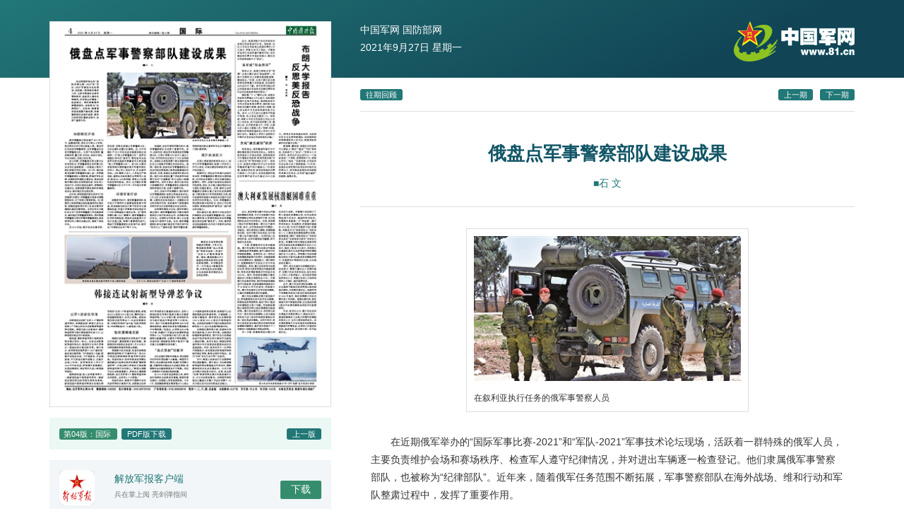

--- FILE ---
content_type: text/html; charset=utf-8
request_url: http://www.81.cn/gfbmap/content/2021-09/27/content_299853.htm
body_size: 5725
content:
<!DOCTYPE html>
<html lang="zh-cn">
<head>
 <meta charset="utf-8" />
 <meta http-equiv="Content-Type" content="text/html; charset=utf-8" />
 <meta http-equiv="X-UA-Compatible" content="IE=edge" />
	<meta name="viewport" content="width=device-width, initial-scale=1, maximum-scale=1, user-scalable=no" />
 <!-- Set render engine for 360 browser -->
 <meta name="renderer" content="webkit" />
 <!-- No Baidu Siteapp-->
 <meta http-equiv="Cache-Control" content="no-siteapp" />
 <link rel="icon" type="image/png" href="../../../tplimg/favicon.png">
 <!-- Add to homescreen for Chrome on Android -->
 <meta name="mobile-web-app-capable" content="yes" />
 <!--link rel="icon" sizes="192x192" href="12.files/favicon.png"-->
 <!-- Add to homescreen for Safari on iOS -->
 <meta name="apple-mobile-web-app-capable" content="yes" />
 <meta name="apple-mobile-web-app-status-bar-style" content="black" />
	<!-- Add title for apple-mobile-web-app-title -->
	<meta name="apple-mobile-web-app-title" content="中国国防报" />
	<link rel="apple-touch-icon-precomposed" href="../../../tplimg/favicon.png">
	<!-- Tile icon for Win8 (180x180 + tile color) -->
 <meta name="msapplication-TileImage" content="12.files/favicon.png" />
 <meta name="msapplication-TileColor" content="#FFFFFF" />	
	<!-- Add Page Title -->
	<title>俄盘点军事警察部队建设成果 - 中国国防报 - 中国军网</title>
	<!-- Add description and keyword-->
	<link rel="stylesheet" href="../../../tplimg/cmui.min.css">
	<link rel="stylesheet" href="../../../tplimg/content.css">
 <!--[if lt IE 8]>		
 <link rel="stylesheet" href="http://www.81.cn:80/jfjbmap/tplimg/style.ltie-8.css">
	<![endif]-->
	<!--[if lt IE 9]>		
	<script src="http://www.81.cn:80/res/static/respond.min.js"></script>
	<![endif]-->
 <!--Webterren MetaCode start start-->
 <META name="filetype" content="1" />
 <META name="publishedtype" content="1" />
 <META name="pagetype" content="1" />
 <META name="author" content="数字报" />
 <META name="catalogs" content="gfbszb" />
 <!--contentid-->
 <META name="contentid" content="299853" />
 <!--publishdate-->
 <META name="publishdate" content="2021-09-27" />
 <!--Webterren MetaCode start-->
</head>
<body>
<div class="body-background"></div>

<div class="container container-body">
 <div class="newspaper">
 <!--IMAGEBOX-->
 <div class="paper">
 <!--带映射的版面图-->
 <!--带映射的版面图-->
 	<img id="APP-Brief" src="../../21/2021-09/27/04/2021092704_brief.jpg" border=0 USEMAP=#pagepicmap><MAP NAME="pagepicmap"><Area coords="256,175,256,69,256,20,14,20,14,156,14,305,256,305" shape="polygon" href="./content_299853.htm"><Area coords="379,161,379,20,263,20,263,229,379,229" shape="polygon" href="content_299854.htm"><Area coords="263,241,379,241,379,542,263,542" shape="polygon" href="content_299855.htm"><Area coords="14,316,256,316,256,542,14,542" shape="polygon" href="content_299856.htm"></MAP></div>
 <!--IMAGEBOX-->
 <div class="bg-success m-t">
 <span class="badge-info">
	 <!--第xx版：name-->
 	第04版：国际
 </span>
 <!--PDF版下载-->
 <a href=../../21/2021-09/27/04/2021092704_pdf.pdf id="APP-Pdf" class="badge badge-success">PDF版下载</a>
 <div class="float-right">
 <!--上下版面-->
 <a class=preart href="node_26.htm">上一版</a>
 </div>
 </div>
 <div class="app-download">
 <div class="icon">
 <img src="../../../tplimg/256.png" alt="">
 </div>
 <div class="desc">
 <p>解放军报客户端</p>
 <small>兵在掌上阅 亮剑弹指间</small>
 </div>
 <div class="download float-right m-t">
 <a href="javascript:downloadApp()" class="button-success">下载</a>
 </div>
 </div>
 </div>
 <div class="newspaper-info">
 <div class="header"> 
 <div class="nav-site">
 <p class="hidden-md-down">
 <a href="http://www.81.cn" target="_blank">中国军网</a>
 <a href="http://www.mod.gov.cn" target="_blank">国防部网</a>
 </p>
 <p>2021年9月27日 星期<font class=weekday>一</font></p>
 </div>
 <a href="http://www.81.cn" class="logo"><img src="../../../tplimg/logo.gif" alt="中国军网"></a>
 </div>
 <div class="nav-date">
 <a href="#" id="choosen" class="badge-success">往期回顾</a>
 <div class="float-right"><a href="#" id="goPrePeriod" class="badge badge-success m-r-xs">上一期</a><a id="goNextPeriod" href="#" class="badge badge-success">下一期</a></div>
 </div>
 <div class=" article-box">
 	<!--返回版面列表-->
 <a href="node_27.htm" class="ctrl hidden-sm-up return"><span></span></a> 
 <!--HTMLBOX-->
 <div class="article-header">
 	<!--稿件信息-->
 <h2 id="APP-Title">俄盘点军事警察部队建设成果</h2> <hr> <p class="author" id="APP-Author">■石 文</p>
 </div>
 <div class="attachment">
 	<!--高级资源列表-->
 <div class="attachment-image APP-Image"> <TABLE><TBODY><TR><TD><IMG src="../../../attachment/1/21/2021-09/27/04/res01_attpic_brief.jpg"></TD></TR>
 <TR><TD> 在叙利亚执行任务的俄军事警察人员</TD></TR></TBODY></TABLE> </div> 

 </div>
 <div class="article-content" id="APP-Content">
 	<!--正文-->
 <founder-content><P> 在近期俄军举办的“国际军事比赛-2021”和“军队-2021”军事技术论坛现场，活跃着一群特殊的俄军人员，主要负责维护会场和赛场秩序、检查军人遵守纪律情况，并对进出车辆逐一检查登记。他们隶属俄军事警察部队，也被称为“纪律部队”。近年来，随着俄军任务范围不断拓展，军事警察部队在海外战场、维和行动和军队整肃过程中，发挥了重要作用。</P><P> 加快转型步伐</P><P> 俄军事警察总局组建于2011年12月，直属国防部，局长为中将以上军衔，现任局长为伊万诺夫斯基上将。俄各军区均设有军事警察局，各军事警备区设有军事警察分队。总局下设法制局、警戒勤务局、警卫局，讯问处、组织计划处、专业训练处、信息分析处等。</P><P> 成立初期，军事警察总局主要为业务指导机关，军事警察局及其所属分队由各军区直接管理，一定程度上制约了部队职能作用的发挥。2014年，俄总统普京签署《军事警察法案》，进一步明确军事警察部队主要职能，即维护军队纪律、法律秩序和道路交通安全，具体包括维护辖区部队法规制度权威，纠治军人违法行为，协助处理违法案件，保障部队运输安全，保障重要军事设施和武器装备安全，维护地区安全稳定等。</P><P> 近年来，按照俄国防部长绍伊古“改革微调”的要求，军事警察总局逐步调整管理体系，并下放部分管理职能。如，根据军士衔级明确各级检查通报和处理权限，明确检查结果对军人自身发展和所属部队建设的影响等。各军区和北方舰队设立专门负责军事警察工作的副参谋长，兼任地区军事警察局局长，同时明确军事警察总局对所属军事警察部队具有领导权和人事任命建议权，理顺了层级关系。</P><P> 自2018年起，俄开始在各摩步团、坦克团、空降兵团建立军事警察分队，并在各舰队设置分队编制。如，太平洋舰队于2019年初在远东堪察加地区组建第一支“海上军事警察分队”，波罗的海舰队同年在“海军节”期间宣布在驻波罗的斯克基地军事警备司令部组建“海上军事警察分队”。该分队主要任务是搜索并管制擅自离开军舰和部队的军人，制止军人违法行为，打击破坏活动。分队编制10余人，人员经过严格选拔，通常由训练有素的合同制军人组成，配备BL-680型快艇、常规火力兵器和其他特种装备。其中，北方舰队所属军事警察分队已于今年1月升格为军事警察局。</P><P> 保障军事行动</P><P> 除整肃军纪外，俄军事警察部队每年至少开展两次交通事故隐患集中排查，具体措施包括加大季节性军车交通事故检查，向重大军事演训活动派驻专门分队保障道路交通安全等。在“国际军事比赛-2021”赛事中，俄军事警察分队采取视频监控、现场突击检查等方式加大巡查力度，保障了赛事顺利进行。得益于军事警察部队的有效行动，俄军近7年事故发生率下降了29%。</P><P> 报道称，在近年国际军事任务中，俄军事警察部队也发挥了重要作用。其中，在叙利亚，俄各军区轮番派驻军事警察分队，已累计保障2500余次人道主义行动，向平民和社区移交了5000余吨物资。该部队还有效保障了联合国维和部队在戈兰高地非军事区的活动安全。值得一提的是，驻叙利亚军事警察部队还担负对叙东部高速公路等战略要道的巡逻任务，目前，该地区由美俄军队联合巡逻。俄方分队有效处置了多起美军车故障引发的“交通事故”和40余起小规模摩擦冲突。绍伊古表示，俄军从叙利亚大规模撤军后，军事警察部队在维护该国秩序稳定方面，发挥了重要作用。</P><P> 此外，在纳卡冲突调解中，俄中部军区军事警察部队体现出较高战备状态。4支分队与首批维和部队同时完成部署，主要担负拉钦走廊这一关键地区安全秩序维护任务，有效维持了斯捷潘纳克特市和马尔达凯特地区的社会秩序。</P><P> 在保障军事技术论坛、国际军事比赛过程中，俄军事警察部队不断加强同联邦权力执行机构的合作，共同维护地区安全。在国际合作层面，俄十分注重加强与外国同行交流。比如，俄军事警察部队参与在塞尔维亚和卡塔尔举行的“秩序卫士”“道路巡逻”国际军警竞赛，凭借较高的职业素养和专业水平赢得多个团队赛奖牌。</P><P> 提升执法能力</P><P> 在第三季度国防部部务会议上，绍伊古对军事警察部队组建10年来的工作予以肯定，并指出要加快转型步伐，提升执法能力。</P><P> 俄媒评论，因应近年来海外战场任务实际，军事警察部队需加快与国际接轨，这对执法依据和人员队伍建设提出新要求。同时，在海外战场执法面临的风险更高，因此，自卫能力建设将成为这支部队的建设重点。目前，俄军正由军事警察总局牵头修订有关执法规章制度，不断加强与外军同类型部队交流，提升战地特别是海外战场执法过程中与其他军种的协同能力。比如，军事警察总局近期加强与陆军机关、政治工作总局的联络，探索战场秩序“新形态”，提升综合执法能力。</P><P> 部队建设方面，俄军已开始在空天防御部队试点组建军事警察分队，在战略火箭军第28导弹师派驻来自军事警察总局的纪律“督导员”。未来，俄军将在包括战略部队在内的大多数军兵种组建军事警察部队。</P></founder-content>
 </div> 
 <!--HTMLBOX-->
 <!--页脚-->
 <div class="footer text-center visible-md-down">
 <div class="container app-download p-t-xs p-b-xs hidden-xs-up" style="background:#FFF;">
 <div class="icon">
 <img src="../../../tplimg/256.png" alt="">
 </div>
 <div class="desc">
 <p>解放军报客户端</p>
 <small>兵在掌上阅 亮剑弹指间</small>
 </div>
 <div class="download float-right m-t">
 <a href="javascript:downloadApp()" class="button-success">下载</a>
 </div>
 </div>
 <div class="container bd-t">
 <p><small>Copyright © www.81cn All rights reserved.</small></p>
 </div>
 </div>
 <!--/页脚-->
 </div>
 </div>
</div>

<!--页脚-->
<div class="footer text-center hidden-md-down">
 <div class="container app-download p-t-xs p-b-xs hidden-xs-up">
 <div class="icon">
 <img src="../../../tplimg/256.png" alt="">
 </div>
 <div class="desc">
 <p>解放军报客户端</p>
 <small>兵在掌上阅 亮剑弹指间</small>
 </div>
 <div class="download float-right m-t">
 <a href="javascript:downloadApp()" class="button-success">下载</a>
 </div>
 </div>
 <div class="container bd-t hidden-xs">
 <p><small>Copyright © www.81cn All rights reserved.</small></p>
 </div>
</div>
<div id="isIE6">您的IE浏览器版本太低，请升级至IE8及以上版本或安装webkit内核浏览器。</div>
<script src="../../../tplimg/view.js"></script>
<!-- Webterren JsCode start-->
<div style="display:none">
<script type="text/javascript">document.write(unescape("%3Cscript src='http://cl3.webterren.com/webdig.js?z=34' type='text/javascript'%3E%3C/script%3E"));</script>
<script type="text/javascript">wd_paramtracker("_wdxid=000000000000000000000000000000000000000000")</script>
</div>
<!-- Webterren JsCode end-->
</body>
</html><!--enpproperty <founder-date>2021-09-27</founder-date><founder-author>■石 文</founder-author><founder-title>俄盘点军事警察部队建设成果</founder-title><founder-nodename></founder-nodename><founder-keyword></founder-keyword><founder-ip></founder-ip><founder-ChannelID>21</founder-ChannelID><founder-imp>0</founder-imp><founder-subtitle></founder-subtitle><founder-type>1</founder-type><founder-introtitle></founder-introtitle><founder-pagepicurl>gfbmap/page/21/2021-09/27/04/2021092704_icon.jpg</founder-pagepicurl><founder-pagenum>04</founder-pagenum><founder-papername>中国国防报</founder-papername><founder-nodeid>27</founder-nodeid><founder-paperhead></founder-paperhead> /enpproperty-->

--- FILE ---
content_type: text/css
request_url: http://www.81.cn/gfbmap/tplimg/content.css
body_size: 4221
content:
@charset "UTF-8";
html { font-size: 100%; }

body { background-position: 0 -40px; background-repeat: repeat-x; font-size: 14px; }

body.fixed-nav .paperheader-xs { margin-bottom: 38px; }

body.fixed-nav .nav-section-xs { position: fixed; top: 51px; width: 100%; }

hr { border-color: #ddd; border-width: 1px 0 0 0; border-style: solid; }

a { color: #333; }

a:hover { color: #145; }

.body-background { height: 110px; position: absolute; left: 0; top: 0; right: 0; z-index: 1; background-color: #156; background-image: linear-gradient(155deg, #277, #145 80%); }

.container { position: relative; z-index: 10; }

.bg-success { background-color: #EBF8F3; }

/* header */
.header-xs { display: none; background: #f2f2f2; border-bottom: 1px solid #ddd; position: fixed; width: 100%; z-index: 99; top: 0; }

.header-xs .logo { float: left; margin: 10px 0; height: 30px; }

.header-xs .navbar-nav { float: left; padding: 0; list-style-type: none; margin: 0; }

.header-xs .navbar-nav li { float: left; margin-right: 15px; }

.header-xs .navbar-nav li a { display: block; margin-top: 5px; margin-bottom: 5px; height: 30px; padding: 5px 0; border-radius: 4px; }

.header-xs .navbar-nav li a:hover { background-color: #FFF; }

.header-xs .navbar-nav li:last-child { margin-right: 0; }

.sr-only { position: absolute; width: 1px; height: 1px; margin: -1px; padding: 0; overflow: hidden; clip: rect(0, 0, 0, 0); border: 0; }

.search-btn, .showSideMenu, .btn-home, .btn-date { margin-top: 5px; height: 40px; width: 40px; background-image: url("btn.png") !important; position: relative; background-color: transparent; border: 1px solid transparent; border-radius: 4px; float: right; }

.search-btn { background-position: 0 -96px !important; }

.btn-date { background-position: 0 -192px !important; }

.btn-home { background-position: 0 -240px !important; }

.showSideMenu { margin-left: 8px; margin-right: -8px; background-position: 0 -144px !important; }

.jfjb-btn { float: right; height: 40px; margin-top: 5px; padding-top: 10px; padding-left: 5px; padding-right: 5px; border-color: transparent; }

/* 普通按钮 */
.button-success { background-color: #358D6D; border-color: #358D6D; border-radius: 2px; padding: 0.2em 1em; display: inline-block; }

.button-success:hover { background-color: #166; border-color: #166; }

.badge-info { background: #358D6D; }

.badge-success, .newspaper .preart { background: #277; color: #FFF; padding: 2px 8px; }

.badge-success:hover, .newspaper .preart:hover { background: #156; color: #FFF; }

/* 手机端报头 */
.paperheader-xs { display: none; position: relative; z-index: 1; color: #FFF; margin-top: 50px; padding: 1em 0; background-color: #156; background-image: linear-gradient(155deg, #277, #145 80%); }

.paperheader-xs .button-info { background: #277; border: 1px solid #277; margin-top: 6px; }

.paperheader-xs .button-info:hover { background: #156; border: 1px solid #145; }

.nav-section-xs { display: none; background: #F2F6F8; border-bottom: 1px solid #ddd; height: 37px; overflow: hidden; z-index: 90; }

.nav-section-xs .view { width: 100%; height: 60px; overflow-x: scroll; overflow-y: hidden; -webkit-overflow-scrolling: touch; }

.nav-section-xs ul { list-style-type: none; padding: 0; margin: 0; }

.nav-section-xs ul:before, .nav-section-xs ul:after { content: " "; display: table; }

.nav-section-xs ul:after { clear: both; }

.nav-section-xs ul li { float: left; padding: 0; height: 38px; }

.nav-section-xs ul li a { margin: 6px 15px 6px 0; display: block; padding: 0px 5px; border-radius: 9px; }

.nav-section-xs ul li.active a { color: #F55; }

/* 手机新闻件列表样式 */
#newslist-box { position: relative; transition: 1000ms; overflow: hidden; background-color: #EEE; }

#newslist-box .newslist-box-inner { width: 300%; }

#newslist-box .newslist-box-inner:before, #newslist-box .newslist-box-inner:after { content: " "; display: table; }

#newslist-box .newslist-box-inner:after { clear: both; }

#newslist-box .newslist-item { width: 33.3333%; float: left; min-height: 360px; background-color: #EEE; background-image: url("jfjb.png"); background-position: center 70px; background-repeat: no-repeat; }

#newslist-box .newslist-item.current { background: #F2F6F8; }

#newslist-box .newslist { position: relative; }

#newslist-box .errinfo { font-size: 80%; padding: 20px; display: block; min-height: 320px; }

/* 菜单 */
.side-menu { position: fixed; top: 0; left: -250px; z-index: 300; padding: 0; width: 250px; height: 100%; border-bottom: 1px solid rgba(0, 0, 0, 0.3); background: #333; -webkit-box-shadow: 0 1px 0 rgba(255, 255, 255, 0.05); box-shadow: 0 1px 0 rgba(255, 255, 255, 0.05); transition: all .5s; overflow-y: auto; }

.side-menu.active { left: 0; }

.side-menu ul.menu { overflow: hidden; border-bottom: 1px solid rgba(0, 0, 0, 0.3); -webkit-box-shadow: 0 1px 0 rgba(255, 255, 255, 0.05); box-shadow: 0 1px 0 rgba(255, 255, 255, 0.05); }

.side-menu > ul > li, .side-menu li.parent { display: block; width: 100%; height: auto; transition: all .45s; }

.side-menu > ul > li > a, .side-menu li.parent > a { position: relative; display: block; padding: 0; height: 44px; border-top: 1px solid rgba(0, 0, 0, 0.3); -webkit-box-shadow: inset 0 1px 0 rgba(255, 255, 255, 0.05); box-shadow: inset 0 1px 0 rgba(255, 255, 255, 0.05); color: #ccc; text-indent: 1rem; text-shadow: 0 1px 0 rgba(0, 0, 0, 0.5); line-height: 45px; transition: all .45s; }

.side-menu li.parent > a:hover { background: rgba(255, 255, 255, 0.05); text-decoration: none; }

.side-menu li.parent > a:after { position: absolute; top: 18px; right: 1rem; width: 8px; height: 8px; border: 1px solid #ddd; border-width: 0 0 1px 1px; box-shadow: 2px black; content: ""; transition: all .45s; -webkit-transform: rotate(45deg); -moz-transform: rotate(45deg); -o-transform: rotate(45deg); transform: rotate(45deg); -ms-transform: rotate(45deg); }

.side-menu li.parent .sub-menu { display: none; overflow: hidden; padding: 5px 0 5px 15px; margin: 0; border-top: 1px solid rgba(0, 0, 0, 0.3); background-color: #1a1a1a; -webkit-box-shadow: inset 0 1px 0 rgba(255, 255, 255, 0.05); box-shadow: inset 0 1px 0 rgba(255, 255, 255, 0.05); font-size: .9rem; }

.side-menu .sub-menu li { float: left; display: block; overflow: hidden; width: 33.33333333%; height: auto; }

.side-menu .sub-menu.x2 li { width: 50%; }

.side-menu .sub-menu a { display: block; padding: .8rem 0; color: #eee; transition: all .45s; }

.side-menu .sub-menu a:hover { text-decoration: none; }

.side-menu li.parent.open { background: rgba(255, 255, 255, 0.05); }

.side-menu li.parent.open > :after { -webkit-transform: rotate(-45deg); -moz-transform: rotate(-45deg); -o-transform: rotate(-45deg); transform: rotate(-45deg); -ms-transform: rotate(-45deg); }

.side-menu li.parent.open .sub-menu { display: block; }

.side-fixed-button { position: fixed; right: 0; bottom: 30px; display: none; }

.side-fixed-button a { display: block; width: 48px; height: 48px; background: #ddd url("btn.gif"); opacity: .8; }

.side-fixed-button a:hover { opacity: 1; }

.side-fixed-button .side-fixed-button a.app { margin-top: 10px; border-radius: 50%; background-position: 0 -48px; }

.screen-cover { position: fixed; top: 0; z-index: 200; display: none; width: 100%; height: 100%; background: rgba(0, 0, 0, 0.5); }

/* layout */
.container-body { margin-top: 30px; }

.newspaper { float: left; width: 399px; }

.newspaper .badge-info { margin-right: 6px; }

.newspaper .preart { font-size: 80%; border-radius: 3px; }

.newspaper-info { width: 700px; float: right; /* 文字视图 */ }

.newspaper-info .header { width: 100%; height: 60px; color: #FFF; }

.newspaper-info .header .nav-site { float: left; }

.newspaper-info .header .nav-site p { margin: 0; }

.newspaper-info .header .nav-site a { color: #FFF; }

.newspaper-info .header .nav-site a:hover { text-decoration: underline; }

.newspaper-info .header .logo { float: right; margin: 0 0; }

.newspaper-info .section-header { background: #156; color: #FFF; padding: 0 15px; line-height: 36px; }

.newspaper-info .nav-date { margin: 30px 0 15px 0; padding: 5px 0; border-bottom: 1px solid #ddd; padding-bottom: 15px; }

.newspaper-info ul { margin: 0; background: #F2F6F8; height: 453px; overflow-y: auto; }

.newspaper-info ul li { border-bottom: 1px solid #EEE; }

.newspaper-info ul li a { padding: 4px 15px; display: block; font-size: 13px; font-family: "Helvetica Neue",Helvetica,Arial,sans-serif; }

.newspaper-info ul li a:hover { background: #F2F2F2; }

/* 版面视图 */
.paper { border: 1px solid #ddd; padding: 5px; background: #FFF; max-width: 394px; margin: auto; }

.paper img { width: 100%; }

.paper area { outline-color: #4d90fe; outline-style: auto; outline-width: 5px; border-collapse: separate; }

@media (max-width: 959px) { .body-background, .newspaper { display: none; }
  .header-xs, .paperheader-xs, .nav-section-xs { display: block; }
  .container-body { margin-top: 0; }
  .newspaper-info { width: 100%; }
  .newspaper-info .header, .newspaper-info .nav-date, .newspaper-info .section-header, .newspaper-info .channel-list { display: none; }
  .newspaper-info ul { height: auto; position: relative; animation: anm-fadeIn 0.5s  linear; }
  .newspaper-info ul li { border-bottom-color: #DDD; }
  .newspaper-info ul li a { font-size: 1rem; padding-top: 10px; padding-bottom: 10px; } }

@media (min-width: 960px) { .newspaper-info { width: 470px; }
  .newspaper-info .col-md-4-10 { float: right; }
  .newspaper-info .col-md-6-10 { float: left; } }

@media (min-width: 1200px) { .newspaper-info { width: 700px; } }

/* loader */
.loader { width: 110px; height: 3px; margin: 120px auto 15px auto; position: relative; border: none; background: #DDD; }

.loader:after { content: ""; position: absolute; width: 20px; height: 3px; background: #189; animation: anm-loader 2s infinite linear; -webkit-animation: anm-loader 2s infinite linear; }

@-webkit-keyframes anm-loader { 0% { left: 0; }
  50% { left: 90px; }
  100% { left: 0; } }

@keyframes anm-loader { 0% { left: 0; }
  50% { left: 90px; }
  100% { left: 0; } }

@-webkit-keyframes anm-fadeIn { 0% { opacity: 0; }
  100% { opacity: 1; } }

@keyframes anm-fadeIn { 0% { opacity: 0; }
  100% { opacity: 1; } }

/* app-download */
.app-download { margin-top: 15px; padding: 1em; background-color: #f2f6f8; }

.app-download:before, .app-download:after { content: " "; display: table; }

.app-download:after { clear: both; }

.app-download .icon { float: left; width: 50px; height: 50px; background-color: #EEE; overflow: hidden; border-radius: 5px; margin-right: 2em; }

.app-download .desc { float: left; }

.app-download .desc p { margin: 0; text-align: left; color: #277; }

.footer { margin-top: 50px; padding: 1em 0; color: #888; text-align: center; font-size: 0.9rem; }

.footer .bd-t { border-top: 3px solid #277; }

@media (max-width: 959px) { .footer { margin-top: 15px; background: #EEE; }
  .footer .bd-t { border-top: none; } }

/*article-box*/
@media (min-width: 960px) { .article-box { padding: 0; overflow-y: scroll; height: 585px; }
  .article-box .ctrl { background: #134; position: fixed; height: 40px; width: 40px; top: 15px; left: 15px; border-radius: 20px; overflow: hidden; transform: rotate(-45deg); opacity: 0.6; }
  .article-box .ctrl span { display: block; margin: 15px; width: 10px; height: 10px; border-width: 2px 0 0 2px; border-style: solid; border-color: #FFF; }
  .article-box .article-header { padding: 15px; border-bottom: 1px solid #ddd; text-align: center; }
  .article-box .article-header h2 { margin: 0.5em 0; line-height: 1.3em; color: #156; font-weight: bold; }
  .article-box .article-header p { margin: 5px 0; color: #277; }
  .article-box .article-header hr { display: none; }
  .article-box .article-content { margin: 30px 15px; }
  .article-box .article-content p { text-indent: 2em; } }

@media (max-width: 959px) { .container { position: initial; width: auto; }
  .article-box { z-index: 500; top: 0; left: 0; right: 0; background: #FFF; position: absolute; }
  .article-box .ctrl { background: #134; position: fixed; height: 40px; width: 40px; top: 15px; left: 15px; border-radius: 20px; overflow: hidden; transform: rotate(-45deg); opacity: 0.6; }
  .article-box .ctrl span { display: block; margin: 15px; width: 10px; height: 10px; border-width: 2px 0 0 2px; border-style: solid; border-color: #FFF; }
  .article-box .article-header { padding: 60px 15px 15px 15px; background-color: #156; background-image: linear-gradient(156deg, #277, #145 80%); color: #FFF; }
  .article-box .article-header h2 { margin: 5px 0; line-height: 1.3em; }
  .article-box .article-header p { margin: 0; font-size: 80%; color: #8cb; }
  .article-box .article-header hr { border-color: #156; }
  .article-box .article-content { margin: 2em 15px; }
  .article-box .article-content p { text-indent: 2em; } }

/* 附件 */
.attachment { padding: 0 15px; }

.attachment-image { border: 1px solid #ddd; max-width: 400px; width: 100%; margin: 30px auto; padding: 5px; box-sizing: border-box; }

.attachment-image p { margin: 0 5px; line-height: 2em; font-size: 80%; text-indent: 0 !important; }

.attachment-image table, .attachment-image table tbody tr, .attachment-image table tbody tr td { padding: 0; border: none; line-height: 1.5em; }

.attachment-image table tbody tr td { padding: 5px; font-size: 12px; }

@media (min-width: 960px) { /*定义滚动条高宽及背景 高宽分别对应横竖滚动条的尺寸*/
  ::-webkit-scrollbar { width: 8px; height: 0; background-color: transparent; }
  /*定义滚动条轨道 内阴影+圆角*/
  ::-webkit-scrollbar-track { border-radius: 8px; background-color: #F5F5F5; }
  /*定义滑块 内阴影+圆角*/
  ::-webkit-scrollbar-thumb { border-radius: 8px; background-color: #DDD; } }

body { scrollbar-arrow-color: #DDD; /*图6,三角箭头的颜色*/ scrollbar-face-color: #DDD; /*图5,立体滚动条的颜色*/ scrollbar-3dlight-color: #DDD; /*图1,立体滚动条亮边的颜色*/ scrollbar-highlight-color: #DDD; /*图2,滚动条空白部分的颜色*/ scrollbar-shadow-color: #DDD; /*图3,立体滚动条阴影的颜色*/ scrollbar-darkshadow-color: #DDD; /*图4,立体滚动条强阴影的颜色*/ scrollbar-track-color: #F5F5F5; /*图7,立体滚动条背景颜色*/ scrollbar-base-color: #F5F5F5; /*滚动条的基本颜色*/ Cursor: url(mouse.cur); /*自定义个性鼠标*/ }

/*! Datepicker v0.2.1 https://github.com/fengyuanchen/datepicker Copyright (c) 2014-2015 Fengyuan Chen Released under the MIT license Date: 2015-10-26T02:21:31.213Z */
.datepicker-container { position: fixed; top: 0; left: 0; z-index: -1; width: 210px; font-size: 12px; line-height: 30px; -ms-touch-action: none; touch-action: none; -webkit-user-select: none; -moz-user-select: none; -ms-user-select: none; user-select: none; background-color: #fff; direction: ltr !important; -webkit-tap-highlight-color: transparent; -webkit-touch-callout: none; }

.datepicker-container:before, .datepicker-container:after { position: absolute; display: block; width: 0; height: 0; content: " "; border: 5px solid transparent; }

.datepicker-dropdown { position: absolute; z-index: 1; -webkit-box-sizing: content-box; -moz-box-sizing: content-box; box-sizing: content-box; border: 1px solid #ccc; -webkit-box-shadow: 0 3px 6px #ccc; box-shadow: 0 3px 6px #ccc; }

.datepicker-inline { position: static; }

.datepicker-top-left, .datepicker-top-right { border-top-color: #39f; }

.datepicker-top-left:before, .datepicker-top-left:after, .datepicker-top-right:before, .datepicker-top-right:after { top: -5px; left: 10px; border-top: 0; }

.datepicker-top-left:before, .datepicker-top-right:before { border-bottom-color: #39f; }

.datepicker-top-left:after, .datepicker-top-right:after { top: -4px; border-bottom-color: #fff; }

.datepicker-bottom-left, .datepicker-bottom-right { border-bottom-color: #39f; }

.datepicker-bottom-left:before, .datepicker-bottom-left:after, .datepicker-bottom-right:before, .datepicker-bottom-right:after { bottom: -5px; left: 10px; border-bottom: 0; }

.datepicker-bottom-left:before, .datepicker-bottom-right:before { border-top-color: #39f; }

.datepicker-bottom-left:after, .datepicker-bottom-right:after { bottom: -4px; border-top-color: #fff; }

.datepicker-top-right:before, .datepicker-top-right:after, .datepicker-bottom-right:before, .datepicker-bottom-right:after { right: 10px; left: auto; }

.datepicker-panel > ul:before, .datepicker-panel > ul:after { display: table; content: " "; }

.datepicker-panel > ul:after { clear: both; }

.datepicker-panel > ul { width: 100%; padding: 0; margin: 0; }

.datepicker-panel > ul > li { float: left; width: 30px; height: 30px; line-height: 30px; padding: 0; margin: 0; text-align: center; list-style: none; cursor: pointer; background-color: #fff; }

.datepicker-panel > ul > li:hover { background-color: #eee; }

.datepicker-panel > ul > li.muted, .datepicker-panel > ul > li.muted:hover { color: #999; }

.datepicker-panel > ul > li.picked, .datepicker-panel > ul > li.picked:hover { color: #39f; }

.datepicker-panel > ul > li.disabled, .datepicker-panel > ul > li.disabled:hover { color: #ccc; cursor: default; background-color: #fff; }

.datepicker-panel > ul > li[data-view="years prev"], .datepicker-panel > ul > li[data-view="year prev"], .datepicker-panel > ul > li[data-view="month prev"], .datepicker-panel > ul > li[data-view="years next"], .datepicker-panel > ul > li[data-view="year next"], .datepicker-panel > ul > li[data-view="month next"], .datepicker-panel > ul > li[data-view="next"] { font-size: 18px; }

.datepicker-panel > ul > li[data-view="years current"], .datepicker-panel > ul > li[data-view="year current"], .datepicker-panel > ul > li[data-view="month current"] { width: 150px; }

.datepicker-panel > ul[data-view="years"] > li, .datepicker-panel > ul[data-view="months"] > li { width: 52.5px; height: 52.5px; line-height: 52.5px; }

.datepicker-panel > ul[data-view="week"] > li, .datepicker-panel > ul[data-view="week"] > li:hover { cursor: default; background-color: #F2F6F8; }

.datepicker-hide { display: none; }

#isIE6 { display: none; }


--- FILE ---
content_type: text/xml; charset=utf-8
request_url: http://www.81.cn/gfbmap/content/2021-09/period.xml
body_size: 409
content:
<?xml version="1.0" encoding="UTF-8" ?>
<periodlist>
	<period id="38676">
		<period_name>2021-09-01</period_name>
		<paper_id>21</paper_id>
		<period_date>2021-09-01</period_date>
		<rmp_exe_path></rmp_exe_path>
		<rmp_pic_path></rmp_pic_path>
		<rmp_xml_path></rmp_xml_path>
		<rmp_build_time></rmp_build_time>
	</period>
	<period id="38678">
		<period_name>2021-09-02</period_name>
		<paper_id>21</paper_id>
		<period_date>2021-09-02</period_date>
		<rmp_exe_path></rmp_exe_path>
		<rmp_pic_path></rmp_pic_path>
		<rmp_xml_path></rmp_xml_path>
		<rmp_build_time></rmp_build_time>
	</period>
	<period id="38680">
		<period_name>2021-09-03</period_name>
		<paper_id>21</paper_id>
		<period_date>2021-09-03</period_date>
		<rmp_exe_path></rmp_exe_path>
		<rmp_pic_path></rmp_pic_path>
		<rmp_xml_path></rmp_xml_path>
		<rmp_build_time></rmp_build_time>
	</period>
	<period id="38684">
		<period_name>2021-09-06</period_name>
		<paper_id>21</paper_id>
		<period_date>2021-09-06</period_date>
		<rmp_exe_path></rmp_exe_path>
		<rmp_pic_path></rmp_pic_path>
		<rmp_xml_path></rmp_xml_path>
		<rmp_build_time></rmp_build_time>
	</period>
	<period id="38686">
		<period_name>2021-09-07</period_name>
		<paper_id>21</paper_id>
		<period_date>2021-09-07</period_date>
		<rmp_exe_path></rmp_exe_path>
		<rmp_pic_path></rmp_pic_path>
		<rmp_xml_path></rmp_xml_path>
		<rmp_build_time></rmp_build_time>
	</period>
	<period id="38689">
		<period_name>2021-09-08</period_name>
		<paper_id>21</paper_id>
		<period_date>2021-09-08</period_date>
		<rmp_exe_path></rmp_exe_path>
		<rmp_pic_path></rmp_pic_path>
		<rmp_xml_path></rmp_xml_path>
		<rmp_build_time></rmp_build_time>
	</period>
	<period id="38691">
		<period_name>2021-09-09</period_name>
		<paper_id>21</paper_id>
		<period_date>2021-09-09</period_date>
		<rmp_exe_path></rmp_exe_path>
		<rmp_pic_path></rmp_pic_path>
		<rmp_xml_path></rmp_xml_path>
		<rmp_build_time></rmp_build_time>
	</period>
	<period id="38693">
		<period_name>2021-09-10</period_name>
		<paper_id>21</paper_id>
		<period_date>2021-09-10</period_date>
		<rmp_exe_path></rmp_exe_path>
		<rmp_pic_path></rmp_pic_path>
		<rmp_xml_path></rmp_xml_path>
		<rmp_build_time></rmp_build_time>
	</period>
	<period id="38710">
		<period_name>2021-09-13</period_name>
		<paper_id>21</paper_id>
		<period_date>2021-09-13</period_date>
		<rmp_exe_path></rmp_exe_path>
		<rmp_pic_path></rmp_pic_path>
		<rmp_xml_path></rmp_xml_path>
		<rmp_build_time></rmp_build_time>
	</period>
	<period id="38712">
		<period_name>2021-09-14</period_name>
		<paper_id>21</paper_id>
		<period_date>2021-09-14</period_date>
		<rmp_exe_path></rmp_exe_path>
		<rmp_pic_path></rmp_pic_path>
		<rmp_xml_path></rmp_xml_path>
		<rmp_build_time></rmp_build_time>
	</period>
	<period id="38714">
		<period_name>2021-09-15</period_name>
		<paper_id>21</paper_id>
		<period_date>2021-09-15</period_date>
		<rmp_exe_path></rmp_exe_path>
		<rmp_pic_path></rmp_pic_path>
		<rmp_xml_path></rmp_xml_path>
		<rmp_build_time></rmp_build_time>
	</period>
	<period id="38716">
		<period_name>2021-09-16</period_name>
		<paper_id>21</paper_id>
		<period_date>2021-09-16</period_date>
		<rmp_exe_path></rmp_exe_path>
		<rmp_pic_path></rmp_pic_path>
		<rmp_xml_path></rmp_xml_path>
		<rmp_build_time></rmp_build_time>
	</period>
	<period id="38718">
		<period_name>2021-09-17</period_name>
		<paper_id>21</paper_id>
		<period_date>2021-09-17</period_date>
		<rmp_exe_path></rmp_exe_path>
		<rmp_pic_path></rmp_pic_path>
		<rmp_xml_path></rmp_xml_path>
		<rmp_build_time></rmp_build_time>
	</period>
	<period id="38724">
		<period_name>2021-09-22</period_name>
		<paper_id>21</paper_id>
		<period_date>2021-09-22</period_date>
		<rmp_exe_path></rmp_exe_path>
		<rmp_pic_path></rmp_pic_path>
		<rmp_xml_path></rmp_xml_path>
		<rmp_build_time></rmp_build_time>
	</period>
	<period id="38727">
		<period_name>2021-09-23</period_name>
		<paper_id>21</paper_id>
		<period_date>2021-09-23</period_date>
		<rmp_exe_path></rmp_exe_path>
		<rmp_pic_path></rmp_pic_path>
		<rmp_xml_path></rmp_xml_path>
		<rmp_build_time></rmp_build_time>
	</period>
	<period id="38729">
		<period_name>2021-09-24</period_name>
		<paper_id>21</paper_id>
		<period_date>2021-09-24</period_date>
		<rmp_exe_path></rmp_exe_path>
		<rmp_pic_path></rmp_pic_path>
		<rmp_xml_path></rmp_xml_path>
		<rmp_build_time></rmp_build_time>
	</period>
	<period id="38733">
		<period_name>2021-09-27</period_name>
		<paper_id>21</paper_id>
		<period_date>2021-09-27</period_date>
		<rmp_exe_path></rmp_exe_path>
		<rmp_pic_path></rmp_pic_path>
		<rmp_xml_path></rmp_xml_path>
		<rmp_build_time></rmp_build_time>
	</period>
	<period id="38735">
		<period_name>2021-09-28</period_name>
		<paper_id>21</paper_id>
		<period_date>2021-09-28</period_date>
		<rmp_exe_path></rmp_exe_path>
		<rmp_pic_path></rmp_pic_path>
		<rmp_xml_path></rmp_xml_path>
		<rmp_build_time></rmp_build_time>
	</period>
	<period id="38737">
		<period_name>2021-09-29</period_name>
		<paper_id>21</paper_id>
		<period_date>2021-09-29</period_date>
		<rmp_exe_path></rmp_exe_path>
		<rmp_pic_path></rmp_pic_path>
		<rmp_xml_path></rmp_xml_path>
		<rmp_build_time></rmp_build_time>
	</period>
	<period id="38739">
		<period_name>2021-09-30</period_name>
		<paper_id>21</paper_id>
		<period_date>2021-09-30</period_date>
		<rmp_exe_path></rmp_exe_path>
		<rmp_pic_path></rmp_pic_path>
		<rmp_xml_path></rmp_xml_path>
		<rmp_build_time></rmp_build_time>
	</period>
</periodlist>